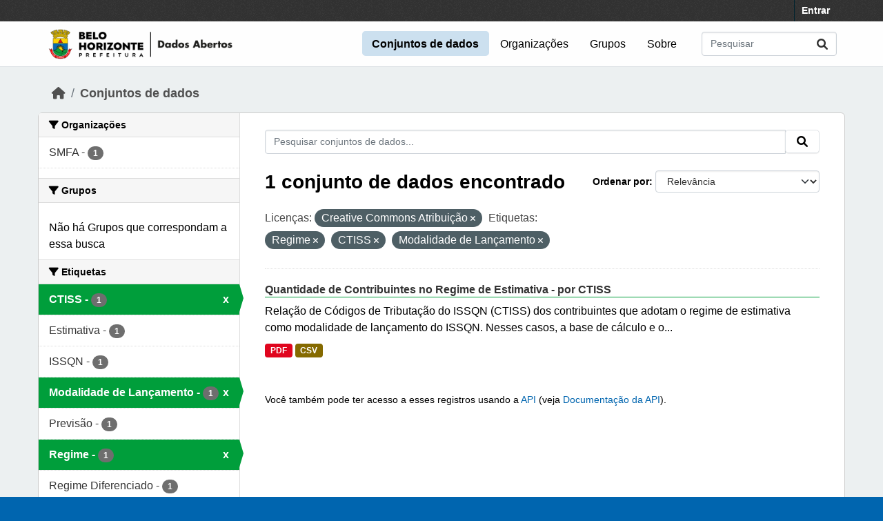

--- FILE ---
content_type: text/html; charset=utf-8
request_url: https://dados.pbh.gov.br/dataset?license_id=cc-by&tags=Regime&_tags_limit=0&tags=CTISS&tags=Modalidade+de+Lan%C3%A7amento
body_size: 5400
content:
<!DOCTYPE html>
<!--[if IE 9]> <html lang="pt_BR" class="ie9"> <![endif]-->
<!--[if gt IE 8]><!--> <html lang="pt_BR"  > <!--<![endif]-->
  <head>
    <meta charset="utf-8" />
      <meta name="csrf_field_name" content="_csrf_token" />
      <meta name="_csrf_token" content="IjM3NjI2ZWE4ZTE4OTM2MDQwZWM5ZDIwZGZiOWY2NmU0NDhkMmJhMzki.aXJGXw.EqGVpUkpU1tResJespkrJUgKnPE" />

      <meta name="generator" content="ckan 2.10.5" />
      <meta name="viewport" content="width=device-width, initial-scale=1.0">
    
  
  
  
  
  
	<!-- Google tag (gtag.js) -->
	<script async src="https://www.googletagmanager.com/gtag/js?id=G-K22N3J8C0K"></script>
	<script>
  		window.dataLayer = window.dataLayer || [];
  		function gtag(){dataLayer.push(arguments);}
  		gtag('js', new Date());
  		gtag('config', 'G-K22N3J8C0K');
	</script>
    

  


    
    <title>Conjunto de dados - Portal de Dados Abertos</title>

    
    <link rel="shortcut icon" href="/base/images/ckan.ico" />
    
  
      
      
      
    
  


    
      
      
    

    
    <link href="/webassets/vendor/f3b8236b_select2.css" rel="stylesheet"/>
<link href="/webassets/vendor/d05bf0e7_fontawesome.css" rel="stylesheet"/>
<link href="/webassets/base/1c87a999_main.css" rel="stylesheet"/>
<link href="/webassets/ckanext-activity/6ac15be0_activity.css" rel="stylesheet"/><style>
        /* estilos para dados-abertos usando cores do padrao de interfaces 2024 */
/* 05-07-2024 */
/* substituicao para periodo eleitoral */

:root {
    --azul: #0065af;
    --azul-escuro: #002a49;
   --azul-claro: #cce0ef;
    --verde: #009e3b;
    --verde-claro: #ccecd8;
}

@import url('https://fonts.googleapis.com/css2?family=Roboto:ital,wght@0,100;0,300;0,400;0,500;0,700;0,900;1,100;1,300;1,400;1,500;1,700;1,900&display=swap');

html {
	background-color: var(--azul);
}
body {
	font-family: 'roboto', arial, helvetica, sans-serif;
	font-size: 16px;
	font-weight: normal;
	line-height: 1.5;
	color: #000000;
       background-color: #ecf0f1;
       background-image: none;
}

a { color: var(--azul);
}
.nav-link, .page-header .nav-tabs li a { color: var(--azul);
}

.account-masthead {
	min-height: 30px;
	color: #ffffff;
	background: #333333 url("../../base/images/bg.png");
}
.account-masthead .account ul li a {
	color: #ffffff;
	font-size: 14px;
	font-weight: bold;
	line-height: 31px;
}

.navbar {
	position: relative;
	display: flex;
	flex-wrap: wrap;
	align-items: center;
	justify-content: space-between;
	padding-top: 0.1rem;
	padding-bottom: 0.1rem;
}
ul.navbar-nav li a { font-size: 1rem; 
}
ul.navbar-nav li.active a { font-weight: 600; 
}


.masthead { padding: 1px !important;
}

.masthead {
	background: #fefefe url("../../base/images/bg.png");
       background-image: none !important;
       border-bottom: 1px solid #dee2e6;
}

.masthead .main-navbar ul li a {
	padding: 0.6rem 0.9rem;
	color: #000000;
	text-decoration: none;
}
.masthead .main-navbar ul li:hover a, 
.masthead .main-navbar ul li:focus a, 
.masthead .main-navbar ul li.active a {
	border-radius: 0.3rem;
	background-color: #cce0ef;
}

/* ----------------------------------------- */

.homepage .hero {
	background: url("../../base/images/background-tile.png");
	padding: 20px 0;
        background-image: none;
}


.homepage .module-search .search-form {
	border-radius: 0.25rem;
	background-color: var(--azul)!important;
	padding: 30px 20px;
}

form.module-content.search-form h3.heading { 
color: #ffffff; 
text-transform: uppercase; 
}

.homepage .module-search .tags {
	margin-top: -5px;
	padding: 5px 10px 10px 10px;
	background-color: var(--azul-escuro);
}
.homepage .module-search .tags h3, 
.homepage .module-search .tags .h3, 
.homepage .module-search .tags .tag {
	display: block;
	float: left;
	margin: 5px 10px 0 0;
        font-size: 1.25rem;
}
a.tag {
	text-decoration: none;
	color: #000000;
	background-color: #ffffff;
	border: 1px solid var(--verde);
	box-shadow: inset 0 1px 0 #3d97b3;
        color: #ffffff;
	background-color: var(--verde);
}
a.tag:hover {
	text-decoration: none;
	color: #000000;
	background-color: var(--verde-claro);
	border: 1px solid var(--verde);
	box-shadow: inset 0 1px 0 #3d97b3;
}

.homepage .module-promotion {
	background: transparent;
	padding: 30px;
}
.homepage .module-promotion p {
	font-size: 1.10rem;
}

.homepage .module-feeds {
	padding: 2rem 0;
	background: #eee url("../../base/images/bg.png");
        background-image: none;
        background-color: transparent;
}

.homepage .module-stats .card ul li {
	float: left;
	width: 100%;
	font-weight: 600;
	margin: .5rem;
}

.homepage .module-feeds .module-stats {
	border-left: 2px solid var(--verde);
}

.homepage .module-feeds .module-stats a {
	font-size: 1.6rem;
	background: transparent;
}

div .module-promotion.card.box { padding: 1px;  
}

div .module-promotion.card.box,
div.module-stats div.card.box { 
      border: none; 
      background-color: transparent;  
}

.media-overlay {
	position: relative;
	min-height: 35px;
	display: none;
}

/* -------------------------------------- pagina de dados */

.module-narrow .nav-item.active > a, 
.module-narrow .nav-aside li.active a {
	position: relative;
	color: #ffffff;
	background-color: var(--verde);
}
.module-narrow .nav-item.active > a::before, 
.module-narrow .nav-aside li.active a::before {
	content: " ";
	position: absolute;
	border: 20px solid transparent;
	border-right: none;
	border-left-color: var(--verde);
	border-left-width: 6px;
	top: 0;
	bottom: 0;
	right: -6px;
	width: 6px;
	height: 34px;
}

.module-narrow .nav-item > a, 
.module-narrow .nav-aside li a {
	padding-left: 15px;
	padding-right: 15px;
	font-size: 1rem;
}

.module-narrow  .nav-item.active a  {
	font-weight: 600;
}

.module-narrow .nav-item.active > a:hover, .module-narrow .nav-aside li.active a:hover {
	color: #ffffff;
	background-color: var(--verde);
}

/* -------------------------------------- rodape */

.site-footer {
	background: var(--azul) url("../../base/images/bg.png");
	padding: 20px 0;
        background-image: none;
}
.site-footer a {
	color: #ffffff;
}

/* --------------------------------------- geral */
.box, .wrapper {
	background-color: #fff;
	border: 1px solid #ccc;
	border-radius: 6px;
	box-shadow: 0 0 0 0 rgba(0, 0, 0, 0.05);
}

.main {
	padding: 20px 0;
	background: #eee url("../../base/images/bg.png");
        background: transparent;
        background-image: none;
}

.btn { text-transform: uppercase;  font-size: 1rem; }


.btn-primary {
	color: #ffffff;
	background-color: var(--azul) !important;
	border-color: var(--azul) !important;
	box-shadow: inset 0 1px 0 rgba(255, 255, 255, 0.15), 0 1px 1px rgba(0, 0, 0, 0.075);
}
.btn-primary:hover {
	background-color: #004272;
	border-color:  var(--azul);
}

.page-item.active .page-link {
	z-index: 3;
	color: #fff;
	background-color: var(--azul);
	border-color: #206b82;
}

/* --------------------------------------- orgs e grups */

.dataset-heading {
	font-size: 16px;
	margin-top: 0;
	margin-bottom: 8px;
	line-height: 1.3;
	border-bottom: 1px solid var(--verde);
}

.media-grid {
	padding-left: 0;
	margin: 0;
	list-style: none;
	min-height: 30vh;
	padding-top: 1rem;
	border: 1px solid #ffffff;
	background: transparent;
	background-color: transparent;
	background-image: none;
	background-color: #ffffff;
	border-bottom: 1px solid #dddddd !important;
}
.media-item {
	position: relative;
	float: left;
	padding: 0.5rem;
	margin: 0;
	margin-bottom: 0.5rem;
	margin-left: 1rem;
	margin-right: 1rem;
	border-radius: 4px;
	background-color: #efefefbb;
	width: 10rem;
	min-height: 13rem;
	height: 15rem;
	text-align: center;
	border-color: transparent !important;
	border-top: 1px solid transparent !important;
}

.media-item .media-image {
	margin-bottom: 5px;
	margin-left: auto;
	margin-right: auto;
	width: auto;
	max-height: 5rem !important;
	padding: 0.1rem;
	border: 1px solid #e1e1e1;
	border-radius: 6px;
	background-color: #ffffff;
}
.media-heading {
	font-size: 1rem;
	line-height: 1.2;
	margin: 0;
	word-break: break-all;
	word-break: normal;
	hyphens: auto;
}
.media-item .count, .media-item .count {
	display: block;
	text-align: center;
	background-color: transparent;
	color: #808080;
	margin-top: 1px;
	font-size: 0.7rem;
	font-weight: 800;
	text-transform: uppercase;
	line-height: 1.2;
	padding: 0;
}
.media-view {
	position: absolute;
	top: 0;
	left: 0;
	right: 0;
	bottom: 0;
	border: 1px solid transparent;
	overflow: hidden;
	transition: all 0.2s ease-in;
	border-radius: 4px;
}

.media-description {
	word-wrap: normal;
	word-break: normal;
	font-size: 0.90rem;
	margin-bottom: 0.35rem;
}

      </style>
    
  </head>

  
  <body data-site-root="https://dados.pbh.gov.br/" data-locale-root="https://dados.pbh.gov.br/" >

    
    <div class="visually-hidden-focusable"><a href="#content">Skip to main content</a></div>
  

  
    

 
<div class="account-masthead">
  <div class="container">
     
    <nav class="account not-authed" aria-label="Account">
      <ul class="list-unstyled">
        
        <li><a href="/user/login">Entrar</a></li>
         
      </ul>
    </nav>
     
  </div>
</div>

<header class="masthead">
  <div class="container">
      
    <nav class="navbar navbar-expand-lg navbar-light">
      <hgroup class="header-image navbar-left">

      
      
      <a class="logo" href="/">
        <img src="/uploads/admin/2025-05-15-114054.703674logo-menu-pbh-2025-preto.png" alt="Portal de Dados Abertos"
          title="Portal de Dados Abertos" />
      </a>
      
      

       </hgroup>
      <button class="navbar-toggler" type="button" data-bs-toggle="collapse" data-bs-target="#main-navigation-toggle"
        aria-controls="main-navigation-toggle" aria-expanded="false" aria-label="Toggle navigation">
        <span class="fa fa-bars text-white"></span>
      </button>

      <div class="main-navbar collapse navbar-collapse" id="main-navigation-toggle">
        <ul class="navbar-nav ms-auto mb-2 mb-lg-0">
          
            
              
              

		          <li class="active"><a href="/dataset/">Conjuntos de dados</a></li><li><a href="/organization/">Organizações</a></li><li><a href="/group/">Grupos</a></li><li><a href="/about">Sobre</a></li>
	          
          </ul>

      
      
          <form class="d-flex site-search" action="/dataset/" method="get">
              <label class="d-none" for="field-sitewide-search">Search Datasets...</label>
              <input id="field-sitewide-search" class="form-control me-2"  type="text" name="q" placeholder="Pesquisar" aria-label="Pesquisar conjuntos de dados..."/>
              <button class="btn" type="submit" aria-label="Submit"><i class="fa fa-search"></i></button>
          </form>
      
      </div>
    </nav>
  </div>
</header>

  
    <div class="main">
      <div id="content" class="container">
        
          
            <div class="flash-messages">
              
                
              
            </div>
          

          
            <div class="toolbar" role="navigation" aria-label="Breadcrumb">
              
                
                  <ol class="breadcrumb">
                    
<li class="home"><a href="/" aria-label="Início"><i class="fa fa-home"></i><span> Início</span></a></li>
                    
  <li class="active"><a href="/dataset/">Conjuntos de dados</a></li>

                  </ol>
                
              
            </div>
          

          <div class="row wrapper">
            
            
            

            
              <aside class="secondary col-md-3">
                
                
  <div class="filters">
    <div>
      
        

    
    
	
	    
		<section class="module module-narrow module-shallow">
		    
			<h2 class="module-heading">
			    <i class="fa fa-filter"></i>
			    Organizações
			</h2>
		    
		    
			
			    
				<nav aria-label="Organizações">
				    <ul class="list-unstyled nav nav-simple nav-facet">
					
					    
					    
					    
					    
					    <li class="nav-item ">
						<a href="/dataset/?license_id=cc-by&amp;tags=Regime&amp;tags=CTISS&amp;tags=Modalidade+de+Lan%C3%A7amento&amp;_tags_limit=0&amp;organization=smfa" title="">
						    <span class="item-label">SMFA</span>
						    <span class="hidden separator"> - </span>
						    <span class="item-count badge">1</span>
							
						</a>
					    </li>
					
				    </ul>
				</nav>

				<p class="module-footer">
				    
					
				    
				</p>
			    
			
		    
		</section>
	    
	
    

      
        

    
    
	
	    
		<section class="module module-narrow module-shallow">
		    
			<h2 class="module-heading">
			    <i class="fa fa-filter"></i>
			    Grupos
			</h2>
		    
		    
			
			    
				<p class="module-content empty">Não há Grupos que correspondam a essa busca</p>
			    
			
		    
		</section>
	    
	
    

      
        

    
    
	
	    
		<section class="module module-narrow module-shallow">
		    
			<h2 class="module-heading">
			    <i class="fa fa-filter"></i>
			    Etiquetas
			</h2>
		    
		    
			
			    
				<nav aria-label="Etiquetas">
				    <ul class="list-unstyled nav nav-simple nav-facet">
					
					    
					    
					    
					    
					    <li class="nav-item  active">
						<a href="/dataset/?license_id=cc-by&amp;tags=Regime&amp;tags=Modalidade+de+Lan%C3%A7amento&amp;_tags_limit=0" title="">
						    <span class="item-label">CTISS</span>
						    <span class="hidden separator"> - </span>
						    <span class="item-count badge">1</span>
							<span class="facet-close">x</span>
						</a>
					    </li>
					
					    
					    
					    
					    
					    <li class="nav-item ">
						<a href="/dataset/?license_id=cc-by&amp;tags=Regime&amp;tags=CTISS&amp;tags=Modalidade+de+Lan%C3%A7amento&amp;_tags_limit=0&amp;tags=Estimativa" title="">
						    <span class="item-label">Estimativa</span>
						    <span class="hidden separator"> - </span>
						    <span class="item-count badge">1</span>
							
						</a>
					    </li>
					
					    
					    
					    
					    
					    <li class="nav-item ">
						<a href="/dataset/?license_id=cc-by&amp;tags=Regime&amp;tags=CTISS&amp;tags=Modalidade+de+Lan%C3%A7amento&amp;_tags_limit=0&amp;tags=ISSQN" title="">
						    <span class="item-label">ISSQN</span>
						    <span class="hidden separator"> - </span>
						    <span class="item-count badge">1</span>
							
						</a>
					    </li>
					
					    
					    
					    
					    
					    <li class="nav-item  active">
						<a href="/dataset/?license_id=cc-by&amp;tags=Regime&amp;tags=CTISS&amp;_tags_limit=0" title="">
						    <span class="item-label">Modalidade de Lançamento</span>
						    <span class="hidden separator"> - </span>
						    <span class="item-count badge">1</span>
							<span class="facet-close">x</span>
						</a>
					    </li>
					
					    
					    
					    
					    
					    <li class="nav-item ">
						<a href="/dataset/?license_id=cc-by&amp;tags=Regime&amp;tags=CTISS&amp;tags=Modalidade+de+Lan%C3%A7amento&amp;_tags_limit=0&amp;tags=Previs%C3%A3o" title="">
						    <span class="item-label">Previsão</span>
						    <span class="hidden separator"> - </span>
						    <span class="item-count badge">1</span>
							
						</a>
					    </li>
					
					    
					    
					    
					    
					    <li class="nav-item  active">
						<a href="/dataset/?license_id=cc-by&amp;tags=CTISS&amp;tags=Modalidade+de+Lan%C3%A7amento&amp;_tags_limit=0" title="">
						    <span class="item-label">Regime</span>
						    <span class="hidden separator"> - </span>
						    <span class="item-count badge">1</span>
							<span class="facet-close">x</span>
						</a>
					    </li>
					
					    
					    
					    
					    
					    <li class="nav-item ">
						<a href="/dataset/?license_id=cc-by&amp;tags=Regime&amp;tags=CTISS&amp;tags=Modalidade+de+Lan%C3%A7amento&amp;_tags_limit=0&amp;tags=Regime+Diferenciado" title="">
						    <span class="item-label">Regime Diferenciado</span>
						    <span class="hidden separator"> - </span>
						    <span class="item-count badge">1</span>
							
						</a>
					    </li>
					
				    </ul>
				</nav>

				<p class="module-footer">
				    
					<a href="/dataset/?license_id=cc-by&amp;tags=Regime&amp;tags=CTISS&amp;tags=Modalidade+de+Lan%C3%A7amento" class="read-more">Mostrar somente Etiquetas popular</a>
				    
				</p>
			    
			
		    
		</section>
	    
	
    

      
        

    
    
	
	    
		<section class="module module-narrow module-shallow">
		    
			<h2 class="module-heading">
			    <i class="fa fa-filter"></i>
			    Formatos
			</h2>
		    
		    
			
			    
				<nav aria-label="Formatos">
				    <ul class="list-unstyled nav nav-simple nav-facet">
					
					    
					    
					    
					    
					    <li class="nav-item ">
						<a href="/dataset/?license_id=cc-by&amp;tags=Regime&amp;tags=CTISS&amp;tags=Modalidade+de+Lan%C3%A7amento&amp;_tags_limit=0&amp;res_format=CSV" title="">
						    <span class="item-label">CSV</span>
						    <span class="hidden separator"> - </span>
						    <span class="item-count badge">1</span>
							
						</a>
					    </li>
					
					    
					    
					    
					    
					    <li class="nav-item ">
						<a href="/dataset/?license_id=cc-by&amp;tags=Regime&amp;tags=CTISS&amp;tags=Modalidade+de+Lan%C3%A7amento&amp;_tags_limit=0&amp;res_format=PDF" title="">
						    <span class="item-label">PDF</span>
						    <span class="hidden separator"> - </span>
						    <span class="item-count badge">1</span>
							
						</a>
					    </li>
					
				    </ul>
				</nav>

				<p class="module-footer">
				    
					
				    
				</p>
			    
			
		    
		</section>
	    
	
    

      
        

    
    
	
	    
		<section class="module module-narrow module-shallow">
		    
			<h2 class="module-heading">
			    <i class="fa fa-filter"></i>
			    Licenças
			</h2>
		    
		    
			
			    
				<nav aria-label="Licenças">
				    <ul class="list-unstyled nav nav-simple nav-facet">
					
					    
					    
					    
					    
					    <li class="nav-item  active">
						<a href="/dataset/?tags=Regime&amp;tags=CTISS&amp;tags=Modalidade+de+Lan%C3%A7amento&amp;_tags_limit=0" title="">
						    <span class="item-label">Creative Commons Atribuição</span>
						    <span class="hidden separator"> - </span>
						    <span class="item-count badge">1</span>
							<span class="facet-close">x</span>
						</a>
					    </li>
					
				    </ul>
				</nav>

				<p class="module-footer">
				    
					
				    
				</p>
			    
			
		    
		</section>
	    
	
    

      
    </div>
    <a class="close no-text hide-filters"><i class="fa fa-times-circle"></i><span class="text">close</span></a>
  </div>

              </aside>
            

            
              <div class="primary col-md-9 col-xs-12" role="main">
                
                
  <section class="module">
    <div class="module-content">
      
        
      
      
        
        
        







<form id="dataset-search-form" class="search-form" method="get" data-module="select-switch">

  
    <div class="input-group search-input-group">
      <input aria-label="Pesquisar conjuntos de dados..." id="field-giant-search" type="text" class="form-control input-lg" name="q" value="" autocomplete="off" placeholder="Pesquisar conjuntos de dados...">
      
      <span class="input-group-btn">
        <button class="btn btn-default btn-lg" type="submit" value="search" aria-label="Submit">
          <i class="fa fa-search"></i>
        </button>
      </span>
      
    </div>
  

  
    <span>






<input type="hidden" name="license_id" value="cc-by" />





<input type="hidden" name="tags" value="Regime" />





<input type="hidden" name="tags" value="CTISS" />





<input type="hidden" name="tags" value="Modalidade de Lançamento" />



</span>
  

  
    
      <div class="form-group control-order-by">
        <label for="field-order-by">Ordenar por</label>
        <select id="field-order-by" name="sort" class="form-control form-select">
          
            
              <option value="score desc, metadata_modified desc" selected="selected">Relevância</option>
            
          
            
              <option value="title_string asc">Nome Crescente</option>
            
          
            
              <option value="title_string desc">Nome Descrescente</option>
            
          
            
              <option value="metadata_modified desc">Modificada pela última vez</option>
            
          
            
          
        </select>
        
        <button class="btn btn-default js-hide" type="submit">Ir</button>
        
      </div>
    
  

  
    
      <h1>

  
  
  
  

1 conjunto de dados encontrado</h1>
    
  

  
    
      <p class="filter-list">
        
          
          <span class="facet">Licenças:</span>
          
            <span class="filtered pill">Creative Commons Atribuição
              <a href="/dataset/?tags=Regime&amp;tags=CTISS&amp;tags=Modalidade+de+Lan%C3%A7amento&amp;_tags_limit=0" class="remove" title="Remover"><i class="fa fa-times"></i></a>
            </span>
          
        
          
          <span class="facet">Etiquetas:</span>
          
            <span class="filtered pill">Regime
              <a href="/dataset/?license_id=cc-by&amp;tags=CTISS&amp;tags=Modalidade+de+Lan%C3%A7amento&amp;_tags_limit=0" class="remove" title="Remover"><i class="fa fa-times"></i></a>
            </span>
          
            <span class="filtered pill">CTISS
              <a href="/dataset/?license_id=cc-by&amp;tags=Regime&amp;tags=Modalidade+de+Lan%C3%A7amento&amp;_tags_limit=0" class="remove" title="Remover"><i class="fa fa-times"></i></a>
            </span>
          
            <span class="filtered pill">Modalidade de Lançamento
              <a href="/dataset/?license_id=cc-by&amp;tags=Regime&amp;tags=CTISS&amp;_tags_limit=0" class="remove" title="Remover"><i class="fa fa-times"></i></a>
            </span>
          
        
      </p>
      <a class="show-filters btn btn-default">Filtrar Resultados</a>
    
  

</form>




      
      
        

  
    <ul class="dataset-list list-unstyled">
    	
	      
	        




  <li class="dataset-item">
    
      <div class="dataset-content">
        
          <h2 class="dataset-heading">
            
              
            
            
    <a href="/dataset/quantidade-de-contribuintes-no-regime-de-estimativa-por-ctiss" title="Quantidade de Contribuintes no Regime de Estimativa - por CTISS">
      Quantidade de Contribuintes no Regime de Estimativa - por CTISS
    </a>
            
            
              
              
            
          </h2>
        
        
          
            <div>Relação de Códigos de Tributação do ISSQN (CTISS) dos contribuintes que adotam o regime de estimativa como modalidade de lançamento do ISSQN. Nesses casos, a base de cálculo e o...</div>
          
        
      </div>
      
        
          
            <ul class="dataset-resources list-unstyled">
              
                
                <li>
                  <a href="/dataset/quantidade-de-contribuintes-no-regime-de-estimativa-por-ctiss" class="badge badge-default" data-format="pdf">PDF</a>
                </li>
                
                <li>
                  <a href="/dataset/quantidade-de-contribuintes-no-regime-de-estimativa-por-ctiss" class="badge badge-default" data-format="csv">CSV</a>
                </li>
                
              
            </ul>
          
        
      
    
  </li>

	      
	    
    </ul>
  

      
    </div>

    
      
    
  </section>

  
    <section class="module">
      <div class="module-content">
        
          <small>
            
            
            
           Você também pode ter acesso a esses registros usando a <a href="/api/3">API</a> (veja <a href="http://docs.ckan.org/en/2.10/api/">Documentação da API</a>). 
          </small>
        
      </div>
    </section>
  

              </div>
            
          </div>
        
      </div>
    </div>
  
    <footer class="site-footer">
  <div class="container">
    
    <div class="row">
      <div class="col-md-8 footer-links">
        
          <ul class="list-unstyled">
            
              <li><a href="/about">Sobre Portal de Dados Abertos</a></li>
            
          </ul>
          <ul class="list-unstyled">
            
              
              <li><a href="http://docs.ckan.org/en/2.10/api/">API do CKAN</a></li>
              <li><a href="http://www.ckan.org/">Associação CKAN</a></li>
              <li><a href="http://www.opendefinition.org/okd/"><img src="/base/images/od_80x15_blue.png" alt="Open Data"></a></li>
            
          </ul>
        
      </div>
      <div class="col-md-4 attribution">
        
          <p><strong>Impulsionado por</strong> <a class="hide-text ckan-footer-logo" href="http://ckan.org">CKAN</a></p>
        
        
          
<form class="lang-select" action="/util/redirect" data-module="select-switch" method="POST">
  
<input type="hidden" name="_csrf_token" value="IjM3NjI2ZWE4ZTE4OTM2MDQwZWM5ZDIwZGZiOWY2NmU0NDhkMmJhMzki.aXJGXw.EqGVpUkpU1tResJespkrJUgKnPE"/> 
  <div class="form-group">
    <label for="field-lang-select">Idioma</label>
    <select id="field-lang-select" name="url" data-module="autocomplete" data-module-dropdown-class="lang-dropdown" data-module-container-class="lang-container">
      
        <option value="/pt_BR/dataset?license_id=cc-by&amp;tags=Regime&amp;_tags_limit=0&amp;tags=CTISS&amp;tags=Modalidade+de+Lan%C3%A7amento" selected="selected">
          português (Brasil)
        </option>
      
        <option value="/en/dataset?license_id=cc-by&amp;tags=Regime&amp;_tags_limit=0&amp;tags=CTISS&amp;tags=Modalidade+de+Lan%C3%A7amento" >
          English
        </option>
      
        <option value="/it/dataset?license_id=cc-by&amp;tags=Regime&amp;_tags_limit=0&amp;tags=CTISS&amp;tags=Modalidade+de+Lan%C3%A7amento" >
          italiano
        </option>
      
        <option value="/es/dataset?license_id=cc-by&amp;tags=Regime&amp;_tags_limit=0&amp;tags=CTISS&amp;tags=Modalidade+de+Lan%C3%A7amento" >
          español
        </option>
      
        <option value="/fr/dataset?license_id=cc-by&amp;tags=Regime&amp;_tags_limit=0&amp;tags=CTISS&amp;tags=Modalidade+de+Lan%C3%A7amento" >
          français
        </option>
      
    </select>
  </div>
  <button class="btn btn-default d-none " type="submit">Ir</button>
</form>


        
      </div>
    </div>
    
  </div>
</footer>
  

    
      

    
    
    
    <script src="/webassets/vendor/8c3c143a_jquery.js" type="text/javascript"></script>
<script src="/webassets/vendor/5027b870_vendor.js" type="text/javascript"></script>
<script src="/webassets/vendor/6d1ad7e6_bootstrap.js" type="text/javascript"></script>
<script src="/webassets/base/6fddaa3f_main.js" type="text/javascript"></script>
<script src="/webassets/base/0d750fad_ckan.js" type="text/javascript"></script>
<script src="/webassets/activity/0fdb5ee0_activity.js" type="text/javascript"></script>
  </body>
</html>